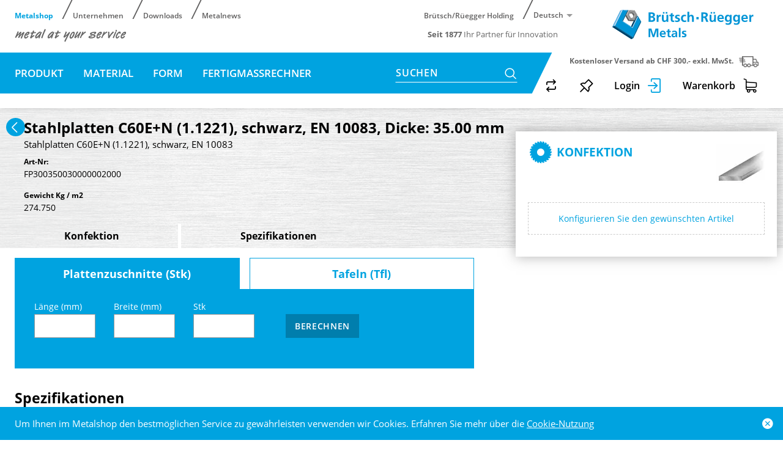

--- FILE ---
content_type: text/html; charset=utf-8
request_url: https://www.brr.ch/de/item/stahlplatten-c60en-11221-schwarz-en-10083/FP300350030000002000
body_size: 96003
content:
<!DOCTYPE html>





    
        <html lang="de-CH" class="no-js">
    


    <head>
        <title>Stahlplatten C60E+N (1.1221), schwarz, EN 10083 - Brütsch/Rüegger Metals AG</title>

        
        
            
                
                    <meta name="robots" content="index, follow">
                
            
        

        
        
    
            <meta name="viewport" content="width=device-width, initial-scale=1, minimum-scale=1">
            <meta name="application-name" content="Brütsch/Rüegger Metals AG">
            <meta name="theme-color" content="#0095d6">
            <meta name="apple-mobile-web-app-capable" content="yes">
            
            
        
    
    
        <meta name="description" content="Stahlplatten C60E+N (1.1221), schwarz, EN 10083 - Dicke: 35.00 mm">
    


        
    
    
        <meta property="og:title" content="Stahlplatten C60E+N (1.1221), schwarz, EN 10083">
    
        <meta property="og:description" content="Stahlplatten C60E+N (1.1221), schwarz, EN 10083 - Dicke: 35.00 mm">
    
        <meta property="og:url" content="https://www.brr.ch/de/item/stahlplatten-c60en-11221-schwarz-en-10083/FP300350030000002000">
    
        <meta property="product:retailer_item_id" content="FP300350030000002000">
    
        <meta property="product:condition" content="new">
    
        <meta property="og:image" content="https://www.brr.ch/thumbor/lQGwxi6cp0YMopU9eZ9G0EyBjk4=/fit-in/1200x900/filters:fill(white,1):cachevalid(2018-11-09T15:45:52.348372):strip_icc():strip_exif()/Shop/Artikelbilder/ag-breitflach-hell.png">
    
        <meta property="product:availability" content="out of stock">
    
        <meta property="product:price:amount" content="4.4">
    
        <meta property="product:price:currency" content="CHF">
    

        
    <script type="application/ld+json">{"@context": "https://schema.org", "@type": "Product", "url": "https://www.brr.ch/de/item/stahlplatten-c60en-11221-schwarz-en-10083/FP300350030000002000", "name": "Stahlplatten C60E+N (1.1221), schwarz, EN 10083 - Dicke: 35.00 mm", "sku": "FP300350030000002000", "offers": {"@type": "Offer", "price": "4.4", "priceCurrency": "CHF", "url": "https://www.brr.ch/de/item/stahlplatten-c60en-11221-schwarz-en-10083/FP300350030000002000", "availability": "https://schema.org/OutOfStock"}, "image": "https://www.brr.ch/thumbor/lQGwxi6cp0YMopU9eZ9G0EyBjk4=/fit-in/1200x900/filters:fill(white,1):cachevalid(2018-11-09T15:45:52.348372):strip_icc():strip_exif()/Shop/Artikelbilder/ag-breitflach-hell.png"}</script>


        

        
        <meta name="csrf-token" content="evfkErplROhXcQlpGDp0sWfr79a5z3wEDXC4BllV3UEP3lGT9QHL0caCuFkjw13C">

        
        
    <link rel="apple-touch-icon-precomposed" sizes="57x57" href="/static/images/favicon/apple-touch-icon-57x57.png">
    <link rel="apple-touch-icon-precomposed" sizes="114x114" href="/static/images/favicon/apple-touch-icon-114x114.png">
    <link rel="apple-touch-icon-precomposed" sizes="72x72" href="/static/images/favicon/apple-touch-icon-72x72.png">
    <link rel="apple-touch-icon-precomposed" sizes="144x144" href="/static/images/favicon/apple-touch-icon-144x144.png">
    <link rel="apple-touch-icon-precomposed" sizes="60x60" href="/static/images/favicon/apple-touch-icon-60x60.png">
    <link rel="apple-touch-icon-precomposed" sizes="120x120" href="/static/images/favicon/apple-touch-icon-120x120.png">
    <link rel="apple-touch-icon-precomposed" sizes="76x76" href="/static/images/favicon/apple-touch-icon-76x76.png">
    <link rel="apple-touch-icon-precomposed" sizes="152x152" href="/static/images/favicon/apple-touch-icon-152x152.png">

    <link rel="shortcut icon" type="image/x-icon" href="/static/images/favicon/favicon.ico">
    <link rel="icon" type="image/png" href="/static/images/favicon/favicon-196x196.png" sizes="196x196">
    <link rel="icon" type="image/png" href="/static/images/favicon/favicon-96x96.png" sizes="96x96">
    <link rel="icon" type="image/png" href="/static/images/favicon/favicon-32x32.png" sizes="32x32">
    <link rel="icon" type="image/png" href="/static/images/favicon/favicon-16x16.png" sizes="16x16">
    <link rel="icon" type="image/png" href="/static/images/favicon/favicon-128.png" sizes="128x128">

    <meta name="msapplication-config" content="/static/ieconfig.xml">


        
        
            <link rel="preload" href="/static/fonts/open-sans-v18-latin_greek-300.woff2" as="font" type="font/woff2" crossorigin>
            <link rel="preload" href="/static/fonts/open-sans-v18-latin_greek-regular.woff2" as="font" type="font/woff2" crossorigin>
            <link rel="preload" href="/static/fonts/open-sans-v18-latin_greek-600.woff2" as="font" type="font/woff2" crossorigin>
            <link rel="preload" href="/static/fonts/open-sans-v18-latin_greek-700.woff2" as="font" type="font/woff2" crossorigin>
        

        
        

        
            <link rel="stylesheet" type="text/css" href="/static/css/icons.css?4.34.16d3fad02">
            <link rel="stylesheet" type="text/css" href="/static/css/app.css?4.34.16d3fad02">
        

        

        
        
            <script>
                
                
                
                var cssLoaded = true;
            </script>
            <script defer src="/static/js/app.js?4.34.16d3fad02"></script>
        

        
            
            
                <link rel="canonical" href="https://www.brr.ch/de/item/stahlplatten-c60en-11221-schwarz-en-10083/FP300350030000002000">
            
                <link rel="alternate" hreflang="en" href="https://www.brr.ch/en/item/steel-sheets-c60en-11221-black-en-10083/FP300350030000002000">
            
                <link rel="alternate" hreflang="fr" href="https://www.brr.ch/fr/item/plaques-en-acier-c60en-11221-noir-en-10083/FP300350030000002000">
            
        

        
        
            
                
                    <script>
                        window.dataLayer = window.dataLayer || [];
                        function gtag(){dataLayer.push(arguments);}
                        gtag('js', new Date());
                    </script>
                
                
                    
                        
                            <script async src="https://www.googletagmanager.com/gtag/js?id=UA-40086013-1"></script>
                        
                        <script>
                            
                            gtag('config', 'UA-40086013-1', {
                                cookie_flags: 'secure;samesite=none',
                                
                            });
                            
                            
                        </script>
                    
                
                
                    
                        <script>
                            (function(w,d,s,l,i){w[l]=w[l]||[];w[l].push({'gtm.start':
                            new Date().getTime(),event:'gtm.js'});var f=d.getElementsByTagName(s)[0],
                            j=d.createElement(s),dl=l!='dataLayer'?'&l='+l:'';j.async=true;j.src=
                            'https://www.googletagmanager.com/gtm.js?id='+i+dl;f.parentNode.insertBefore(j,f);
                            })(window,document,'script','dataLayer','GTM-W7K4RXH');
                        </script>
                    
                
                
                
            
        
        
    </head>

    
    <body class="">
    
    
        
            
                <noscript><iframe src="https://www.googletagmanager.com/ns.html?id=GTM-W7K4RXH" height="0" width="0" style="display:none;visibility:hidden"></iframe></noscript>
            
        
    

    
        <div data-flashmessages class="flashmessages">
            <div class="insert-hijack-notification"></div>
            



            
                
            
            
            
                
            
            
                <div class="flashmessage info">
                    <div class="container">
                        Um Ihnen im Metalshop den bestmöglichen Service zu gewährleisten verwenden wir Cookies.
                        
                            Erfahren Sie mehr über die <a href="/de/metals/impressum-und-datenschutz/">Cookie-Nutzung</a>
                        
                    </div>
                    <button class="close-button" type="button" data-cookie-close>
                        <i class="icon icon-close-fill" aria-hidden="true"></i>
                    </button>
                </div>
            
        </div>
    

    
        
            
<header class="shopheader-mobile"><section class="shopheader-mobile__cell shopheader-mobile__cell--left"><i class="shopheader-mobile__hamburger" data-open="offCanvasLeft"><span></span></i><form method="get" class="shopheader-mobile__search__form" action="/de/search/"><input
                        autocomplete="off"
                        class="shopheader-mobile__search__field input-group-field"
                        name="q"
                        placeholder="Produkt Suche / Artikel-Nr. / Hersteller"
                        required
                        type="text"
                        value=""
                    ><button type="submit" class="shopheader-mobile__search__submit icon icon-search"></button></form><form method="get" class="shopheader-mobile__search__form" action="/de/search/" data-mobile-search><input
                            autocomplete="off"
                            class="shopheader-mobile__search__field input-group-field"
                            name="q"
                            placeholder="Produkt Suche / Artikel-Nr. / Hersteller"
                            required
                            type="search"
                            value=""
                            data-mobile-search-input
                        ><button type="submit" class="shopheader-mobile__search__submit icon icon-search" aria-label="Suchen"></button></form><button type="button" class="shopheader-mobile__search__submit icon icon-search" data-mobile-search-toggle="" style="" aria-label="Suchen"></button></section><section class="shopheader-mobile__cell shopheader-mobile__cell--center"><div class="shopheader-mobile__logo"><a href="/de/" class="shopheader-mobile__logo-link"><img src="/static/images/logo-icon.svg" class="shopheader-mobile__logo-img"></a></div></section><section class="shopheader-mobile__cell shopheader-mobile__cell--right"><a href="/de/account/login/?next=%2Fde%2Fitem%2Fstahlplatten-c60en-11221-schwarz-en-10083%2FFP300350030000002000"><i class="icon icon-login medium primary"></i></a><a href="/de/cart/"><i class="icon icon-cart medium"></i><span class="badge hide"
                          data-bind-text="cart:positionCount" data-bind-class="cart:isEmpty,hide">
                        0
                    </span></a></section><div class="off-canvas-wrapper"><div class="off-canvas-wrapper-inner"><div class="hamburger off-canvas position-left" id="offCanvasLeft" data-off-canvas data-content-scroll="false"><ul class="vertical menu drilldown" data-drilldown data-hamburger data-auto-height="true" data-scroll-top="true"><li class="hamburger-item"><div class="hamburger-item__link"><a href="/" target="_self">Metalshop</a></div><a tabindex="0"></a><ul class="menu vertical nested hamburger-subnav"><li class="hamburger-item is-header js-drilldown-back"><div class="hamburger-item__link"><a tabindex="0">
                        Metalshop
                    </a></div></li><li class="hamburger-item hamburger-item--catalog"><div class="hamburger-item__link"><a href="/de/catalog/produkt-YwNPRnJlvr3">Produkt</a></div><a tabindex="0"></a><ul class="menu vertical nested hamburger-subnav"><li class="hamburger-item is-header js-drilldown-back"><div class="hamburger-item__link"><a tabindex="0">
                        Produkt
                    </a></div></li><li class="hamburger-item hamburger-item--catalog"><div class="hamburger-item__link"><a href="/de/catalog/nahtlose-prazisionsstahlrohre-7zLLmjmeEXj">Nahtlose Präzisionsstahlrohre</a></div></li><li class="hamburger-item hamburger-item--catalog"><div class="hamburger-item__link"><a href="/de/catalog/nahtlose-starkwandrohre-OXMMo6qyndJ">Nahtlose Starkwandrohre</a></div></li><li class="hamburger-item hamburger-item--catalog"><div class="hamburger-item__link"><a href="/de/catalog/werkzeugstahl-MjPP35WW0am">Werkzeugstahl</a></div></li><li class="hamburger-item hamburger-item--catalog"><div class="hamburger-item__link"><a href="/de/catalog/edelstahl-qYkOmKwNOA8">Edelstahl</a></div></li><li class="hamburger-item hamburger-item--catalog"><div class="hamburger-item__link"><a href="/de/catalog/stahl-und-formrohre-hohlprofile-KKGP9no5NAK">Stahl- und Formrohre / Hohlprofile</a></div></li><li class="hamburger-item hamburger-item--catalog"><div class="hamburger-item__link"><a href="/de/catalog/blankstahl-gbE4E7Ody1d">Blankstahl</a></div></li><li class="hamburger-item hamburger-item--catalog"><div class="hamburger-item__link"><a href="/de/catalog/stab-und-edelbaustahl-strangguss-zOPeJeB18An">Stab- und Edelbaustahl, Strangguss</a></div></li><li class="hamburger-item hamburger-item--catalog"><div class="hamburger-item__link"><a href="/de/catalog/zylinderrohre-kolbenstangen-aERY11M14gO">Zylinderrohre / Kolbenstangen</a></div></li><li class="hamburger-item hamburger-item--catalog"><div class="hamburger-item__link"><a href="/de/catalog/aluminium-buntmetalle-EB37zY01qbm">Aluminium / Buntmetalle</a></div></li><li class="hamburger-item hamburger-item--catalog"><div class="hamburger-item__link"><a href="/de/catalog/bronze-mMvGY0045g6b">Bronze</a></div></li><li class="hamburger-item hamburger-item--catalog"><div class="hamburger-item__link"><a href="/de/catalog/hardox-EBbMba3B4PX">Hardox</a></div></li><li class="hamburger-item hamburger-item--catalog"><div class="hamburger-item__link"><a href="/de/catalog/bimetal-rohre-jAEGYJmd90K">Bimetal Rohre</a></div></li><li class="hamburger-item hamburger-item--catalog"><div class="hamburger-item__link"><a href="/de/catalog/fertigfabrikate-qjyJdArllbw8">Fertigfabrikate</a></div></li><li class="hamburger-item hamburger-item--catalog"><div class="hamburger-item__link"><a href="/de/catalog/plattenzuschnitte-BGGpakegw4MV">Plattenzuschnitte</a></div></li><li class="hamburger-item hamburger-item--catalog"><div class="hamburger-item__link"><a href="/de/catalog/restposten-11rBgGwroyY">Restposten</a></div></li></ul></li><li class="hamburger-item hamburger-item--catalog"><div class="hamburger-item__link"><a href="/de/catalog/material-8E5NR0mPVMJ">Material</a></div><a tabindex="0"></a><ul class="menu vertical nested hamburger-subnav"><li class="hamburger-item is-header js-drilldown-back"><div class="hamburger-item__link"><a tabindex="0">
                        Material
                    </a></div></li><li class="hamburger-item hamburger-item--catalog"><div class="hamburger-item__link"><a href="/de/catalog/aluminium-nBlleAKlBAK">Aluminium</a></div></li><li class="hamburger-item hamburger-item--catalog"><div class="hamburger-item__link"><a href="/de/catalog/bimetal-mjbmBg9BOvb">Bimetal</a></div></li><li class="hamburger-item hamburger-item--catalog"><div class="hamburger-item__link"><a href="/de/catalog/bronze-WBA9kjod4Wd">Bronze</a></div></li><li class="hamburger-item hamburger-item--catalog"><div class="hamburger-item__link"><a href="/de/catalog/c-stahl-KK77wwm0YZp">C-Stahl</a></div></li><li class="hamburger-item hamburger-item--catalog"><div class="hamburger-item__link"><a href="/de/catalog/edelstahl-OXMMwEY64YJ">Edelstahl</a></div></li><li class="hamburger-item hamburger-item--catalog"><div class="hamburger-item__link"><a href="/de/catalog/messing-nB5A6gGwaqM">Messing</a></div></li><li class="hamburger-item hamburger-item--catalog"><div class="hamburger-item__link"><a href="/de/catalog/strangguss-k7p7zWGNgwvA">Strangguss</a></div></li></ul></li><li class="hamburger-item hamburger-item--catalog"><div class="hamburger-item__link"><a href="/de/catalog/form-kglw0aZBz3d">Form</a></div><a tabindex="0"></a><ul class="menu vertical nested hamburger-subnav"><li class="hamburger-item is-header js-drilldown-back"><div class="hamburger-item__link"><a tabindex="0">
                        Form
                    </a></div></li><li class="hamburger-item hamburger-item--catalog"><div class="hamburger-item__link"><a href="/de/catalog/rundrohr-Lo667vkWBVg">Rundrohr</a></div></li><li class="hamburger-item hamburger-item--catalog"><div class="hamburger-item__link"><a href="/de/catalog/rund-KK77w4GBevJ">Rund</a></div></li><li class="hamburger-item hamburger-item--catalog"><div class="hamburger-item__link"><a href="/de/catalog/vierkantrohr-OXMMwW46AGG">Vierkantrohr</a></div></li><li class="hamburger-item hamburger-item--catalog"><div class="hamburger-item__link"><a href="/de/catalog/vierkant-MjPPLOwgplm">Vierkant</a></div></li><li class="hamburger-item hamburger-item--catalog"><div class="hamburger-item__link"><a href="/de/catalog/flach-EBnn1e9XzOX">Flach</a></div></li><li class="hamburger-item hamburger-item--catalog"><div class="hamburger-item__link"><a href="/de/catalog/sechskantrohr-dWPP1l30kd8">Sechskantrohr</a></div></li><li class="hamburger-item hamburger-item--catalog"><div class="hamburger-item__link"><a href="/de/catalog/sechskant-nBllerdrjaE">Sechskant</a></div></li><li class="hamburger-item hamburger-item--catalog"><div class="hamburger-item__link"><a href="/de/catalog/winkel-8E558bqkOmk">Winkel</a></div></li><li class="hamburger-item hamburger-item--catalog"><div class="hamburger-item__link"><a href="/de/catalog/u-profil-qYBBoZaOmy8">U-Profil</a></div></li><li class="hamburger-item hamburger-item--catalog"><div class="hamburger-item__link"><a href="/de/catalog/t-profil-dWPP1K5a6W9">T-Profil</a></div></li><li class="hamburger-item hamburger-item--catalog"><div class="hamburger-item__link"><a href="/de/catalog/flanschbuchse-pveNoYRG9Bnn">Flanschbüchse</a></div></li><li class="hamburger-item hamburger-item--catalog"><div class="hamburger-item__link"><a href="/de/catalog/zylinderbuchse-71Ee0L1REp0l">Zylinderbüchse</a></div></li><li class="hamburger-item hamburger-item--catalog"><div class="hamburger-item__link"><a href="/de/catalog/platten-dqq7qaa636Va">Platten</a></div></li></ul></li><li class="hamburger-item hamburger-item--catalog"><div class="hamburger-item__link"><a href="/de/catalog/fertigmassrechner-vjobN1Y0OgN">Fertigmassrechner</a></div></li></ul></li><li class="hamburger-item"><div class="hamburger-item__link"><a href="/de/metals/" target="_self">Unternehmen</a></div><a tabindex="0"></a><ul class="menu vertical nested hamburger-subnav"><li class="hamburger-item is-header js-drilldown-back"><div class="hamburger-item__link"><a tabindex="0">
                        Unternehmen
                    </a></div></li><li class="hamburger-item"><div class="hamburger-item__link"><a href="/de/metals/metal-at-your-service/" target="_self">metal at your service</a></div><a tabindex="0"></a><ul class="menu vertical nested hamburger-subnav"><li class="hamburger-item is-header js-drilldown-back"><div class="hamburger-item__link"><a tabindex="0">
                        metal at your service
                    </a></div></li><li class="hamburger-item"><div class="hamburger-item__link"><a href="/de/metals/metal-at-your-service/company-profile/" target="_self">Company Profile</a></div></li><li class="hamburger-item"><div class="hamburger-item__link"><a href="/de/metals/metal-at-your-service/konfektionierung/" target="_self">Konfektionierung</a></div></li><li class="hamburger-item"><div class="hamburger-item__link"><a href="/de/logistik/" target="_self">Logistik</a></div></li><li class="hamburger-item"><div class="hamburger-item__link"><a href="/de/metals/metal-at-your-service/unternehmenspolitik/" target="_self">Unternehmenspolitik</a></div></li><li class="hamburger-item"><div class="hamburger-item__link"><a href="/de/metals/metal-at-your-service/verband-1/" target="_self">Verbände</a></div></li></ul></li><li class="hamburger-item"><div class="hamburger-item__link"><a href="/de/metals/produkte/" target="_self">Vollsortiment</a></div><a tabindex="0"></a><ul class="menu vertical nested hamburger-subnav"><li class="hamburger-item is-header js-drilldown-back"><div class="hamburger-item__link"><a tabindex="0">
                        Vollsortiment
                    </a></div></li><li class="hamburger-item"><div class="hamburger-item__link"><a href="/de/metals/produkte/nahtlose-praezisions-und-hydraulikleitungsrohre/" target="_self">Nahtlose Präzisions- und Hydraulikleitungsrohre</a></div></li><li class="hamburger-item"><div class="hamburger-item__link"><a href="/de/metals/produkte/nahtlose-starkwand-und-drehteilrohre/" target="_self">Nahtlose Starkwand- und Drehteilrohre</a></div></li><li class="hamburger-item"><div class="hamburger-item__link"><a href="/de/metals/produkte/zylinderrohre-und-kolbenstangen/" target="_self">Zylinderrohre, Kolbenstangen und Kolbenrohre</a></div></li><li class="hamburger-item"><div class="hamburger-item__link"><a href="/de/metals/produkte/stabstahl/" target="_self">Stabstahl</a></div></li><li class="hamburger-item"><div class="hamburger-item__link"><a href="/de/metals/produkte/blankstahl/" target="_self">Blankstahl</a></div></li><li class="hamburger-item"><div class="hamburger-item__link"><a href="/de/metals/produkte/Strangguss/" target="_self">Strangguss</a></div></li><li class="hamburger-item"><div class="hamburger-item__link"><a href="/de/metals/produkte/Edelbaustahl/" target="_self">Edelbaustahl</a></div></li><li class="hamburger-item"><div class="hamburger-item__link"><a href="/de/metals/produkte/werkzeugstahl/" target="_self">Werkzeugstahl</a></div></li><li class="hamburger-item"><div class="hamburger-item__link"><a href="/de/metals/produkte/edelstahl/" target="_self">Edelstahl</a></div></li><li class="hamburger-item"><div class="hamburger-item__link"><a href="/de/metals/produkte/aluminium-messing/" target="_self">Aluminium / Messing</a></div></li><li class="hamburger-item"><div class="hamburger-item__link"><a href="/de/metals/produkte/geschweisste-stahlrohre/" target="_self">Geschweisste Stahlrohre</a></div></li><li class="hamburger-item"><div class="hamburger-item__link"><a href="/de/metals/produkte/formrohre-und-hohlprofile/" target="_self">Formrohre und Hohlprofile</a></div></li><li class="hamburger-item"><div class="hamburger-item__link"><a href="/de/metals/produkte/hardox-rohre/" target="_self">Hardox Rohre</a></div></li><li class="hamburger-item"><div class="hamburger-item__link"><a href="/de/metals/produkte/dom-rohre/" target="_self">DOM-Rohre</a></div></li><li class="hamburger-item"><div class="hamburger-item__link"><a href="/de/metals/produkte/wellen-gehaertet-geschliffen/" target="_self">Wellen gehärtet / geschliffen</a></div></li><li class="hamburger-item"><div class="hamburger-item__link"><a href="/de/metals/produkte/components/" target="_self">Components</a></div></li><li class="hamburger-item"><div class="hamburger-item__link"><a href="/de/metals/produkte/spezialformstahlrohre/" target="_self">Spezialformstahlrohre</a></div></li><li class="hamburger-item"><div class="hamburger-item__link"><a href="/de/metals/produkte/laserbearbeitung/" target="_self">3D-Laserbearbeitung</a></div></li><li class="hamburger-item"><div class="hamburger-item__link"><a href="/de/metals/produkte/brennteile/" target="_self">Brennteile</a></div></li><li class="hamburger-item"><div class="hamburger-item__link"><a href="/de/metals/produkte/bimetal-rohre-1/" target="_self">Bimetall Rohre</a></div></li><li class="hamburger-item"><div class="hamburger-item__link"><a href="/de/metals/produkte/Gewindestangen/" target="_self">Gewindestangen</a></div></li><li class="hamburger-item"><div class="hamburger-item__link"><a href="/de/metals/produkte/Gewindestangen-1-1/" target="_self">Métafram-Sinterlager</a></div></li></ul></li><li class="hamburger-item"><div class="hamburger-item__link"><a href="/de/metals/csr/" target="_self">Leitbild / CSR</a></div></li><li class="hamburger-item"><div class="hamburger-item__link"><a href="/de/metals/karriere/" target="_self">Karriere</a></div><a tabindex="0"></a><ul class="menu vertical nested hamburger-subnav"><li class="hamburger-item is-header js-drilldown-back"><div class="hamburger-item__link"><a tabindex="0">
                        Karriere
                    </a></div></li><li class="hamburger-item"><div class="hamburger-item__link"><a href="/de/metals/karriere/MA-Benefits/" target="_self">MA-Benefits</a></div></li></ul></li><li class="hamburger-item"><div class="hamburger-item__link"><a href="/de/metals/kontakt/" target="_self">Kontakt</a></div><a tabindex="0"></a><ul class="menu vertical nested hamburger-subnav"><li class="hamburger-item is-header js-drilldown-back"><div class="hamburger-item__link"><a tabindex="0">
                        Kontakt
                    </a></div></li><li class="hamburger-item"><div class="hamburger-item__link"><a href="/de/metals/kontakt/" target="_self">Kontaktformular</a></div></li><li class="hamburger-item"><div class="hamburger-item__link"><a href="/de/metals/kontakt/team/" target="_self">Team</a></div></li><li class="hamburger-item"><div class="hamburger-item__link"><a href="/de/metals/kontakt/standort/" target="_self">Standort</a></div></li></ul></li></ul></li><li class="hamburger-item"><div class="hamburger-item__link"><a href="/de/downloads/" target="_self">Downloads</a></div><a tabindex="0"></a><ul class="menu vertical nested hamburger-subnav"><li class="hamburger-item is-header js-drilldown-back"><div class="hamburger-item__link"><a tabindex="0">
                        Downloads
                    </a></div></li><li class="hamburger-item"><div class="hamburger-item__link"><a href="/de/downloads/update/" target="_self">Update</a></div></li><li class="hamburger-item"><div class="hamburger-item__link"><a href="/de/downloads/broschueren/" target="_self">Broschüren</a></div></li><li class="hamburger-item"><div class="hamburger-item__link"><a href="/de/downloads/zertifikate/" target="_self">Zertifikate</a></div></li><li class="hamburger-item"><div class="hamburger-item__link"><a href="/de/downloads/datenblaetter/" target="_self">Datenblätter</a></div></li><li class="hamburger-item"><div class="hamburger-item__link"><a href="/de/downloads/product-compliance/" target="_self">Product  Compliance</a></div></li><li class="hamburger-item"><div class="hamburger-item__link"><a href="/de/downloads/formulare/" target="_self">Formulare</a></div></li></ul></li><li class="hamburger-item"><div class="hamburger-item__link"><a href="/de/metalnews/" target="_self">Metalnews</a></div></li><div class="hamburger-footer"><ul class="menu hamburger-nav"><li class="hamburger-item hamburger-item--language"><a href="/de/item/stahlplatten-c60en-11221-schwarz-en-10083/FP300350030000002000"
                                                                           class="button clear font-bold">
                                                                            de
                                                                        </a></li><li class="hamburger-item hamburger-item--language"><a href="/en/item/steel-sheets-c60en-11221-black-en-10083/FP300350030000002000"
                                                                           class="button clear">
                                                                            en
                                                                        </a></li><li class="hamburger-item hamburger-item--language"><a href="/fr/item/plaques-en-acier-c60en-11221-noir-en-10083/FP300350030000002000"
                                                                           class="button clear">
                                                                            fr
                                                                        </a></li></ul></div></ul></div></div></div></header><header class="shopheader sticky"><section class="shopheader__top cell"><div class="container"><div class="grid-x"><div class="shopheader__meta-nav cell auto"><div class="shopheader__meta-nav shopheader__meta-nav--left"><div class="grid-x"><div class="cell"><ul class="shopheader__navigation shopheader__navigation--divided menu"><li><a
                                                               href="/"
                                                               class="
                                                                
                                                                    active
                                                                
                                                                
                                                               "
                                                               target="_self"
                                                            >
                                                                
                                                                    Metalshop
                                                                
                                                            </a></li><li><a
                                                               href="/de/metals/"
                                                               class="
                                                                
                                                                
                                                               "
                                                               target="_self"
                                                            >
                                                                
                                                                    Unternehmen
                                                                
                                                            </a></li><li><a
                                                               href="/de/downloads/"
                                                               class="
                                                                
                                                                
                                                               "
                                                               target="_self"
                                                            >
                                                                
                                                                    Downloads
                                                                
                                                            </a></li><li><a
                                                               href="/de/metalnews/"
                                                               class="
                                                                
                                                                
                                                               "
                                                               target="_self"
                                                            >
                                                                
                                                                    Metalnews
                                                                
                                                            </a></li></ul></div></div></div><div class="shopheader__meta-nav shopheader__meta-nav--right"><ul class="shopheader__navigation shopheader__navigation--divided menu"><li><a href="http://www.b-r.ch/holding"
                                               target="_blank"
                                               style="white-space: nowrap"
                                               class="nw">
                                                Brütsch/Rüegger Holding
                                            </a></li></ul><div class="shopheader__language" data-toggle="language-menu">
                                            Deutsch
                                        </div><div class="shopheader-menu shopheader-menu--languages dropdown-pane widget"
                                             id="language-menu"
                                             data-dropdown
                                             data-hover="true"
                                             data-hover-pane="true"
                                             data-position="bottom"
                                             data-alignment="right"><div class="widget__content padding-2"><a href="/de/item/stahlplatten-c60en-11221-schwarz-en-10083/FP300350030000002000"
                                                       class="shopheader__subnav__link text-left font-bold">
                                                        Deutsch
                                                    </a><a href="/en/item/steel-sheets-c60en-11221-black-en-10083/FP300350030000002000"
                                                       class="shopheader__subnav__link text-left">
                                                        English
                                                    </a><a href="/fr/item/plaques-en-acier-c60en-11221-noir-en-10083/FP300350030000002000"
                                                       class="shopheader__subnav__link text-left">
                                                        Français
                                                    </a></div></div></div></div><section class="shopheader__right cell"><div class="shopheader__logo"><a href="/de/" class="shopheader__logo-link show-for-desktop"><img src="/static/images/logo.svg" class="shopheader__logo-img"></a><a href="/de/"
                                           class="shopheader__logo-link show-for-tablet hide-for-desktop"><img src="/static/images/logo-icon.svg" class="shopheader__logo-img"></a></div></section></div></div></section><div class="shopheader__company container"><div class="shopheader__company shopheader__company--left"><div class="shopheader__slogan"><div class="shopheader__slogan shopheader__slogan--left"><img src="/static/images/metal-at-your-service.svg" class="shopheader__slogan-img"></div><div class="shopheader__slogan shopheader__slogan--right"><span><b>Seit 1877</b> Ihr Partner für Innovation</span></div></div></div><div class="shopheader__company shopheader__company--right"></div></div><nav class="shopheader__bottom shopheader__background-50"><div class="container shopheader__background-80"><div class="grid-x"><div
                                id="subnav-5b35c590fdcbba08e521bb53"
                                class="shopheader__subnav shopheader__subnav--nested dropdown-pane catalog-menu"
                                data-dropdown
                                data-hover="true"
                                data-hover-pane="true"
                                data-close-on-click="true"
                                data-active="false"
                            ><div class="container grid-container"><div Xclass="grid-x grid-margin-x tablet-up-3 desktop-up-4 screen-up-4"><div class="catalog"><a class="catalog-item catalog-item__menu category category--product"
                                                       href="/de/catalog/nahtlose-prazisionsstahlrohre-7zLLmjmeEXj"><div
                                                            class="catalog-item__image category__image category__image--product"
                                                            style="background-image: url('/thumbor/8uVlkBYgx4lBQg-Aggh7Zudxhiw=/trim/fit-in/480x480/filters:cachevalid(2018-07-30T08:13:10.897267):strip_icc():strip_exif()/Shop/Katalog/pg_01_pra%CC%88zisionsstahlrohre.png')"></div><div class="catalog-item__title">
                                                            Nahtlose Präzisionsstahlrohre
                                                        </div></a><a class="catalog-item catalog-item__menu category category--product"
                                                       href="/de/catalog/nahtlose-starkwandrohre-OXMMo6qyndJ"><div
                                                            class="catalog-item__image category__image category__image--product"
                                                            style="background-image: url('/thumbor/sNWszRu22ssmr6COLlyuaupC0Bk=/trim/fit-in/480x480/filters:cachevalid(2018-07-30T08:13:21.058267):strip_icc():strip_exif()/Shop/Katalog/pg_02_starkwandrohre.png')"></div><div class="catalog-item__title">
                                                            Nahtlose Starkwandrohre
                                                        </div></a><a class="catalog-item catalog-item__menu category category--product"
                                                       href="/de/catalog/werkzeugstahl-MjPP35WW0am"><div
                                                            class="catalog-item__image category__image category__image--product"
                                                            style="background-image: url('/thumbor/PoDNIj1-qWcX96qS8Ux5frzBsHI=/trim/fit-in/480x480/filters:cachevalid(2020-07-01T11:58:25.652998):strip_icc():strip_exif()/Shop/Katalog/pg_06_werkzeugstahl.png')"></div><div class="catalog-item__title">
                                                            Werkzeugstahl
                                                        </div></a><a class="catalog-item catalog-item__menu category category--product"
                                                       href="/de/catalog/edelstahl-qYkOmKwNOA8"><div
                                                            class="catalog-item__image category__image category__image--product"
                                                            style="background-image: url('/thumbor/341jHepfAU9mTQzQ_egy2yYiIy0=/trim/fit-in/480x480/filters:cachevalid(2018-07-30T08:13:48.811267):strip_icc():strip_exif()/Shop/Katalog/pg_07_edelstahl.png')"></div><div class="catalog-item__title">
                                                            Edelstahl
                                                        </div></a><a class="catalog-item catalog-item__menu category category--product"
                                                       href="/de/catalog/stahl-und-formrohre-hohlprofile-KKGP9no5NAK"><div
                                                            class="catalog-item__image category__image category__image--product"
                                                            style="background-image: url('/thumbor/7P0zArwl_u6xSCunCNPu_U_KwAA=/trim/fit-in/480x480/filters:cachevalid(2021-03-09T10:58:38.874305):strip_icc():strip_exif()/Shop/Katalog/PG_10_geschw-Stahl--und-Formrohre.png')"></div><div class="catalog-item__title">
                                                            Stahl- und Formrohre / Hohlprofile
                                                        </div></a><a class="catalog-item catalog-item__menu category category--product"
                                                       href="/de/catalog/blankstahl-gbE4E7Ody1d"><div
                                                            class="catalog-item__image category__image category__image--product"
                                                            style="background-image: url('/thumbor/ac5IORB53c2zfKEjcoxyZ421btk=/trim/fit-in/480x480/filters:cachevalid(2018-07-30T08:13:33.771267):strip_icc():strip_exif()/Shop/Katalog/pg_04_blankstahl.png')"></div><div class="catalog-item__title">
                                                            Blankstahl
                                                        </div></a><a class="catalog-item catalog-item__menu category category--product"
                                                       href="/de/catalog/stab-und-edelbaustahl-strangguss-zOPeJeB18An"><div
                                                            class="catalog-item__image category__image category__image--product"
                                                            style="background-image: url('/thumbor/kfeRyxybUoWmc6tqQYZPrFfWSkk=/trim/fit-in/480x480/filters:cachevalid(2018-07-30T08:13:39.598267):strip_icc():strip_exif()/Shop/Katalog/pg_05_edelbaustahl.png')"></div><div class="catalog-item__title">
                                                            Stab- und Edelbaustahl, Strangguss
                                                        </div></a><a class="catalog-item catalog-item__menu category category--product"
                                                       href="/de/catalog/zylinderrohre-kolbenstangen-aERY11M14gO"><div
                                                            class="catalog-item__image category__image category__image--product"
                                                            style="background-image: url('/thumbor/k5jsgnU0yMVtCz9J6TRecuu7e-I=/trim/fit-in/480x480/filters:cachevalid(2018-07-30T08:14:00.008266):strip_icc():strip_exif()/Shop/Katalog/pg_09_zylinderrohre-kolbenstangen.png')"></div><div class="catalog-item__title">
                                                            Zylinderrohre / Kolbenstangen
                                                        </div></a><a class="catalog-item catalog-item__menu category category--product"
                                                       href="/de/catalog/aluminium-buntmetalle-EB37zY01qbm"><div
                                                            class="catalog-item__image category__image category__image--product"
                                                            style="background-image: url('/thumbor/0ggahQx5nv0tLQv7WOl-HVNG1Jk=/trim/fit-in/480x480/filters:cachevalid(2018-07-30T08:13:53.150266):strip_icc():strip_exif()/Shop/Katalog/pg_08_aluminium-messing.png')"></div><div class="catalog-item__title">
                                                            Aluminium / Buntmetalle
                                                        </div></a><a class="catalog-item catalog-item__menu category category--product"
                                                       href="/de/catalog/bronze-mMvGY0045g6b"><div
                                                            class="catalog-item__image category__image category__image--product"
                                                            style="background-image: url('/thumbor/xn4n_FCB70COuV4Chm5rDqW4EiI=/trim/fit-in/480x480/filters:cachevalid(2025-01-16T06:13:14.728418):strip_icc():strip_exif()/Shop/Katalog/pg_08_bronzen.png')"></div><div class="catalog-item__title">
                                                            Bronze
                                                        </div></a><a class="catalog-item catalog-item__menu category category--product"
                                                       href="/de/catalog/hardox-EBbMba3B4PX"><div
                                                            class="catalog-item__image category__image category__image--product"
                                                            style="background-image: url('/thumbor/B50O7n9R9CSdpIVPfZKCuf8iMnY=/trim/fit-in/480x480/filters:cachevalid(2018-11-23T11:03:17.282036):strip_icc():strip_exif()/Shop/Katalog/pg-13-hardox.png')"></div><div class="catalog-item__title">
                                                            Hardox
                                                        </div></a><a class="catalog-item catalog-item__menu category category--product"
                                                       href="/de/catalog/bimetal-rohre-jAEGYJmd90K"><div
                                                            class="catalog-item__image category__image category__image--product"
                                                            style="background-image: url('/thumbor/nmhxSbn5VWm8jCQfcutRjH9eo6g=/trim/fit-in/480x480/filters:cachevalid(2020-07-02T07:54:04.545534):strip_icc():strip_exif()/Shop/Katalog/k_09_Bimetalrohre.png')"></div><div class="catalog-item__title">
                                                            Bimetal Rohre
                                                        </div></a><a class="catalog-item catalog-item__menu category category--product"
                                                       href="/de/catalog/fertigfabrikate-qjyJdArllbw8"><div
                                                            class="catalog-item__image category__image category__image--product"
                                                            style="background-image: url('/thumbor/_eJVkL1f4eaOsJcaxvDyDB3_N8c=/trim/fit-in/480x480/filters:cachevalid(2022-04-20T15:36:29.398890):strip_icc():strip_exif()/Shop/Katalog/pg-15-Sinterlager.jpg')"></div><div class="catalog-item__title">
                                                            Fertigfabrikate
                                                        </div></a><a class="catalog-item catalog-item__menu category category--product"
                                                       href="/de/catalog/plattenzuschnitte-BGGpakegw4MV"><div
                                                            class="catalog-item__image category__image category__image--product"
                                                            style="background-image: url('/thumbor/0gmK4TCmL53uNJep43Rj0xwdpVg=/trim/fit-in/480x480/filters:cachevalid(2022-09-14T11:33:47.026295):strip_icc():strip_exif()/Shop/Katalog/PG_09_Platten.png')"></div><div class="catalog-item__title">
                                                            Plattenzuschnitte
                                                        </div></a><a class="catalog-item catalog-item__menu category category--product"
                                                       href="/de/catalog/restposten-11rBgGwroyY"><div
                                                            class="catalog-item__image category__image category__image--product"
                                                            style="background-image: url('/thumbor/OVkLpp-Wo7OC503_fMmUDCgeO1c=/trim/fit-in/480x480/filters:cachevalid(2021-03-09T13:32:25.671117):strip_icc():strip_exif()/Shop/Katalog/k_99_Sale.jpg')"></div><div class="catalog-item__title">
                                                            Restposten
                                                        </div></a></div></div></div></div><div
                                id="subnav-5b35c5dafdcbba08e521bb55"
                                class="shopheader__subnav shopheader__subnav--nested dropdown-pane catalog-menu"
                                data-dropdown
                                data-hover="true"
                                data-hover-pane="true"
                                data-close-on-click="true"
                                data-active="false"
                            ><div class="container grid-container"><div Xclass="grid-x grid-margin-x tablet-up-3 desktop-up-4 screen-up-4"><div class="catalog"><a class="catalog-item catalog-item__menu category category--material"
                                                       href="/de/catalog/aluminium-nBlleAKlBAK"><div
                                                            class="catalog-item__image category__image category__image--material"
                                                            style="background-image: url('/thumbor/VZrYyOHAn-XNf429CchuYwlIdO8=/trim/fit-in/480x480/filters:cachevalid(2018-10-02T07:43:29.556033):strip_icc():strip_exif()/Shop/Symbole/wst_aluminium.jpg')"></div><div class="catalog-item__title">
                                                            Aluminium
                                                        </div></a><a class="catalog-item catalog-item__menu category category--material"
                                                       href="/de/catalog/bimetal-mjbmBg9BOvb"><div
                                                            class="catalog-item__image category__image category__image--material"
                                                            style="background-image: url('/thumbor/4EbnFmftQVl1lNEHoQgdw-pQX80=/trim/fit-in/480x480/filters:cachevalid(2020-06-25T11:37:16.298523):strip_icc():strip_exif()/Shop/Symbole/wst-bimetal.jpg')"></div><div class="catalog-item__title">
                                                            Bimetal
                                                        </div></a><a class="catalog-item catalog-item__menu category category--material"
                                                       href="/de/catalog/bronze-WBA9kjod4Wd"><div
                                                            class="catalog-item__image category__image category__image--material"
                                                            style="background-image: url('/thumbor/EWF28Pl3Us1-cFQv-7IZzzghT08=/trim/fit-in/480x480/filters:cachevalid(2019-07-29T09:03:50.717207):strip_icc():strip_exif()/Shop/Symbole/wst-bronze.jpg')"></div><div class="catalog-item__title">
                                                            Bronze
                                                        </div></a><a class="catalog-item catalog-item__menu category category--material"
                                                       href="/de/catalog/c-stahl-KK77wwm0YZp"><div
                                                            class="catalog-item__image category__image category__image--material"
                                                            style="background-image: url('/thumbor/oxrP8U9mXhRTgvw0C64MXgPzKTM=/trim/fit-in/480x480/filters:cachevalid(2018-10-02T07:43:29.326033):strip_icc():strip_exif()/Shop/Symbole/wst_C-stahl.jpg')"></div><div class="catalog-item__title">
                                                            C-Stahl
                                                        </div></a><a class="catalog-item catalog-item__menu category category--material"
                                                       href="/de/catalog/edelstahl-OXMMwEY64YJ"><div
                                                            class="catalog-item__image category__image category__image--material"
                                                            style="background-image: url('/thumbor/Ax9osJHAOOQL8-hTuISUQp1xc_w=/trim/fit-in/480x480/filters:cachevalid(2018-11-15T14:52:58.821859):strip_icc():strip_exif()/Shop/Symbole/wst-edelstahl.png')"></div><div class="catalog-item__title">
                                                            Edelstahl
                                                        </div></a><a class="catalog-item catalog-item__menu category category--material"
                                                       href="/de/catalog/messing-nB5A6gGwaqM"><div
                                                            class="catalog-item__image category__image category__image--material"
                                                            style="background-image: url('/thumbor/4WyLvWJhAK4pqbipM6ZqXtAZQaQ=/trim/fit-in/480x480/filters:cachevalid(2018-11-15T14:52:58.860859):strip_icc():strip_exif()/Shop/Symbole/wst-messing.png')"></div><div class="catalog-item__title">
                                                            Messing
                                                        </div></a><a class="catalog-item catalog-item__menu category category--material"
                                                       href="/de/catalog/strangguss-k7p7zWGNgwvA"><div
                                                            class="catalog-item__image category__image category__image--material"
                                                            style="background-image: url('/thumbor/XnVILw6YleyKqv0Kexrcb1JN3EA=/trim/fit-in/480x480/filters:cachevalid(2021-05-26T13:07:33.438324):strip_icc():strip_exif()/Shop/Symbole/wst-cast.jpg')"></div><div class="catalog-item__title">
                                                            Strangguss
                                                        </div></a></div></div></div></div><div
                                id="subnav-5b35c818fdcbba08e521bb67"
                                class="shopheader__subnav shopheader__subnav--nested dropdown-pane catalog-menu"
                                data-dropdown
                                data-hover="true"
                                data-hover-pane="true"
                                data-close-on-click="true"
                                data-active="false"
                            ><div class="container grid-container"><div Xclass="grid-x grid-margin-x tablet-up-3 desktop-up-4 screen-up-4"><div class="catalog"><a class="catalog-item catalog-item__menu category category--shape"
                                                       href="/de/catalog/rundrohr-Lo667vkWBVg"><div
                                                            class="catalog-item__image category__image category__image--shape"
                                                            style="background-image: url('/thumbor/pgjq3sQ7Y2uVl8_zUbZrILVIpT0=/trim/fit-in/480x480/filters:cachevalid(2018-11-15T11:28:03.808110):strip_icc():strip_exif()/Shop/Symbole/Form-Rundrohr.png')"></div><div class="catalog-item__title">
                                                            Rundrohr
                                                        </div></a><a class="catalog-item catalog-item__menu category category--shape"
                                                       href="/de/catalog/rund-KK77w4GBevJ"><div
                                                            class="catalog-item__image category__image category__image--shape"
                                                            style="background-image: url('/thumbor/Xx5vdVn0qCiipmodzYXrsebipyM=/trim/fit-in/480x480/filters:cachevalid(2018-11-15T16:52:43.134712):strip_icc():strip_exif()/Shop/Symbole/Form-rund.png')"></div><div class="catalog-item__title">
                                                            Rund
                                                        </div></a><a class="catalog-item catalog-item__menu category category--shape"
                                                       href="/de/catalog/vierkantrohr-OXMMwW46AGG"><div
                                                            class="catalog-item__image category__image category__image--shape"
                                                            style="background-image: url('/thumbor/bHP0rAyzz6W3l13ZM_klWF7KWAE=/trim/fit-in/480x480/filters:cachevalid(2018-11-15T16:52:43.085712):strip_icc():strip_exif()/Shop/Symbole/form-Vierkantrohr.png')"></div><div class="catalog-item__title">
                                                            Vierkantrohr
                                                        </div></a><a class="catalog-item catalog-item__menu category category--shape"
                                                       href="/de/catalog/vierkant-MjPPLOwgplm"><div
                                                            class="catalog-item__image category__image category__image--shape"
                                                            style="background-image: url('/thumbor/Isw5cd0Rm_LnaRDVLTDFATaoPdM=/trim/fit-in/480x480/filters:cachevalid(2018-11-15T16:52:43.106712):strip_icc():strip_exif()/Shop/Symbole/form-Vierkant.png')"></div><div class="catalog-item__title">
                                                            Vierkant
                                                        </div></a><a class="catalog-item catalog-item__menu category category--shape"
                                                       href="/de/catalog/flach-EBnn1e9XzOX"><div
                                                            class="catalog-item__image category__image category__image--shape"
                                                            style="background-image: url('/thumbor/j-7T4lPr6owjF5Fsr9X8a4rdhhk=/trim/fit-in/480x480/filters:cachevalid(2018-11-21T10:11:49.017625):strip_icc():strip_exif()/Shop/Symbole/Form-flach.png')"></div><div class="catalog-item__title">
                                                            Flach
                                                        </div></a><a class="catalog-item catalog-item__menu category category--shape"
                                                       href="/de/catalog/sechskantrohr-dWPP1l30kd8"><div
                                                            class="catalog-item__image category__image category__image--shape"
                                                            style="background-image: url('/thumbor/sMs3VAsaa-5fArLVraI4ROcRhHQ=/trim/fit-in/480x480/filters:cachevalid(2018-11-15T11:28:03.844110):strip_icc():strip_exif()/Shop/Symbole/Form-Sechskantrohr.png')"></div><div class="catalog-item__title">
                                                            Sechskantrohr
                                                        </div></a><a class="catalog-item catalog-item__menu category category--shape"
                                                       href="/de/catalog/sechskant-nBllerdrjaE"><div
                                                            class="catalog-item__image category__image category__image--shape"
                                                            style="background-image: url('/thumbor/IdCwAmIweDmk7MWeTMBmaXIAk_4=/trim/fit-in/480x480/filters:cachevalid(2018-11-15T16:52:43.156712):strip_icc():strip_exif()/Shop/Symbole/Form-Sechskant.png')"></div><div class="catalog-item__title">
                                                            Sechskant
                                                        </div></a><a class="catalog-item catalog-item__menu category category--shape"
                                                       href="/de/catalog/winkel-8E558bqkOmk"><div
                                                            class="catalog-item__image category__image category__image--shape"
                                                            style="background-image: url('/thumbor/ZLJTJlRxiJWYYioUqpTm6ORshLo=/trim/fit-in/480x480/filters:cachevalid(2018-11-15T11:28:03.696110):strip_icc():strip_exif()/Shop/Symbole/form-winkel.png')"></div><div class="catalog-item__title">
                                                            Winkel
                                                        </div></a><a class="catalog-item catalog-item__menu category category--shape"
                                                       href="/de/catalog/u-profil-qYBBoZaOmy8"><div
                                                            class="catalog-item__image category__image category__image--shape"
                                                            style="background-image: url('/thumbor/JH70_UiJonqcr6NScOReoCuJgng=/trim/fit-in/480x480/filters:cachevalid(2018-11-15T11:28:03.818110):strip_icc():strip_exif()/Shop/Symbole/Form-U-Profil.png')"></div><div class="catalog-item__title">
                                                            U-Profil
                                                        </div></a><a class="catalog-item catalog-item__menu category category--shape"
                                                       href="/de/catalog/t-profil-dWPP1K5a6W9"><div
                                                            class="catalog-item__image category__image category__image--shape"
                                                            style="background-image: url('/thumbor/OArxy7ZVfLqrmlnaQYGuDM4VApk=/trim/fit-in/480x480/filters:cachevalid(2018-11-21T10:11:48.944625):strip_icc():strip_exif()/Shop/Symbole/Form-T-Profil.png')"></div><div class="catalog-item__title">
                                                            T-Profil
                                                        </div></a><a class="catalog-item catalog-item__menu category category--shape"
                                                       href="/de/catalog/flanschbuchse-pveNoYRG9Bnn"><div
                                                            class="catalog-item__image category__image category__image--shape"
                                                            style="background-image: url('/thumbor/6jOnRHFeOPLBmZry9rXimNz4y0g=/trim/fit-in/480x480/filters:cachevalid(2022-09-14T15:01:37.514040):strip_icc():strip_exif()/Shop/Symbole/Form-Flansch.png')"></div><div class="catalog-item__title">
                                                            Flanschbüchse
                                                        </div></a><a class="catalog-item catalog-item__menu category category--shape"
                                                       href="/de/catalog/zylinderbuchse-71Ee0L1REp0l"><div
                                                            class="catalog-item__image category__image category__image--shape"
                                                            style="background-image: url('None')"></div><div class="catalog-item__title">
                                                            Zylinderbüchse
                                                        </div></a><a class="catalog-item catalog-item__menu category category--shape"
                                                       href="/de/catalog/platten-dqq7qaa636Va"><div
                                                            class="catalog-item__image category__image category__image--shape"
                                                            style="background-image: url('/thumbor/8ccXXPEW3e_n1m3tEt-w_58wk9g=/trim/fit-in/480x480/filters:cachevalid(2022-09-14T09:52:33.213419):strip_icc():strip_exif()/Shop/Symbole/Form-Platten.png')"></div><div class="catalog-item__title">
                                                            Platten
                                                        </div></a></div></div></div></div><div
                                id="subnav-5befb607fa93c80022e89840"
                                class="shopheader__subnav shopheader__subnav--nested dropdown-pane catalog-menu"
                                data-dropdown
                                data-hover="true"
                                data-hover-pane="true"
                                data-close-on-click="true"
                                data-active="false"
                            ><div class="container grid-container"><div Xclass="grid-x grid-margin-x tablet-up-3 desktop-up-4 screen-up-4"><div class="approx_search"><h3>Fertigmassrechner</h3><form action="/de/catalog/fertigmassrechner-vjobN1Y0OgN" class="grid-x"><div class="cell small-12 tablet-5 desktop-4"><div><div class="filter_label"><span>
                
                    Aussendurchmesser Min. (mm)
                
            </span></div><input
        type="number"
        name="feature_item_feature_ad_lt"
        id="id_feature_item_feature_ad_lt"
        tabindex="0"
        value=""
        class=""
        
            
                step="0.001"
            
        
            
                unit="None"
            
        
            
                image="None"
            
        
        
        
        
         step="0.001"
        
        
        
    ></div></div><div class="cell small-12 tablet-5 desktop-4"><div><div class="filter_label"><span>
                
                    Innendurchmesser Max. (mm)
                
            </span></div><input
        type="number"
        name="feature_item_feature_id_gt"
        id="id_feature_item_feature_id_gt"
        tabindex="0"
        value=""
        class=""
        
            
                step="0.001"
            
        
            
                unit="None"
            
        
            
                image="None"
            
        
        
        
        
         step="0.001"
        
        
        
    ></div></div><div class="cell small-12 tablet-2 desktop-4"><button type="submit" class="button">suchen</button><input type="hidden" name="feature_item_feature_approx_search"
                                                               id="feature_item_feature_approx_search" value="on"></div></form><div class="cell small-12 switch__info-text"><i class="icon icon-hint-info primary"></i>Mit den vorgeschlagenen Abmessungen erreichen Sie gemäss Toleranz nach Norm Ihr gewünschtes Fertigmass (ohne Gewähr unsererseits).
                                                </div></div></div></div></div><div class="shopheader__content cell auto grid-x"><div class="shopheader__bottom-navigation cell auto"><a
                                                href="
                                                    /de/catalog/produkt-YwNPRnJlvr3"
                                                data-toggle="subnav-5b35c590fdcbba08e521bb53"
                                                data-active="false"
                                                class="shopheader__link shopheader__link--nested"
                                            >Produkt</a><a
                                                href="
                                                    /de/catalog/material-8E5NR0mPVMJ"
                                                data-toggle="subnav-5b35c5dafdcbba08e521bb55"
                                                data-active="false"
                                                class="shopheader__link shopheader__link--nested"
                                            >Material</a><a
                                                href="
                                                    /de/catalog/form-kglw0aZBz3d"
                                                data-toggle="subnav-5b35c818fdcbba08e521bb67"
                                                data-active="false"
                                                class="shopheader__link shopheader__link--nested"
                                            >Form</a><a
                                                href="
                                                    /de/catalog/fertigmassrechner-vjobN1Y0OgN?feature_item_feature_approx_search=on"
                                                data-toggle="subnav-5befb607fa93c80022e89840"
                                                data-active="false"
                                                class="shopheader__link shopheader__link--nested"
                                            >Fertigmassrechner</a></div><div class="shopheader__searchbutton cell shrink"><form class="shopheader__search-form input-group inline-button"
                                          style="display: none;" action="/de/search/" data-header-search><input
                                            name="q"
                                            autocomplete="off"
                                            data-instant-search="/de/instantsearch/"
                                            data-instant-search-empty
                                            class="input-group-field"
                                            type="text"
                                            placeholder="Suchbegriff, Artikelnummer oder EAN eingeben..."
                                            value=""
                                        ><div class="input-group-button"><button type="submit" class="button clear"><i class="icon icon-search"></i></button></div><div class="shopheader__search-instant-results"
                                             data-instant-search-results></div></form><div class="input-group-button"><button type="button" class="button white clear" data-header-search-toggle><span>Suchen</span><i class="icon icon-search"></i></button></div></div></div><div class="shopheader__bottom-navigation shopheader__bottom-navigation--right cell"><section class="shopheader__account"><div class="free-shipping-hint"><span
                                            data-tooltip
                                            class="top"
                                            data-position="bottom"
                                            data-click-open="false"
                                            title="Kostenloser Versand ab Materialwert von CHF 300.- exkl. MwSt. für Lieferungen innerhalb der Schweiz / FL. Mindestbestellwert: CHF 90.-"
                                        >
                                          Kostenloser Versand ab CHF 300.- exkl. MwSt.
                                            <img src="/static/images/LKW-Icon-grey.png" class="free-shipping-hint__icon-grey" /><img src="/static/images/LKW-Icon-black.png" class="free-shipping-hint__icon-black" /></span></div><div class="shopheader__account-links"><a href="/de/item-comparison/lists" title="Produktvergleich" class="show-for-desktop show-for-laptop" data-toggle="comparison-list-menu"><i class="icon icon-compare medium"></i><span class="badge hide" data-comparison-list-count>
                                                        0
                                                    </span></a><a href="/de/watchlist/" title="Merkliste" data-toggle="watchlist-menu"><i class="icon icon-pin medium"></i><span class="badge hide" data-watchlist-count>
                                                0
                                            </span></a><div
                                            class="shopheader-menu shopheader-menu--cart dropdown-pane widget hide"
                                            data-watchlist-preview="/de/watchlist/preview"
                                            id="watchlist-menu"
                                            data-dropdown
                                            data-hover="true"
                                            data-hover-pane="true"
                                            data-position="bottom"
                                            data-alignment="right"
                                        ><div class="cart-preview" data-watchlist-preview-widget><div class="cart-preview__loader"><i class="icon loader"></i></div><div
                                                    class="cart-preview__content"
                                                    data-watchlist-preview-content
                                                ></div></div></div><a href="/de/account/login/?next=%2Fde%2Fitem%2Fstahlplatten-c60en-11221-schwarz-en-10083%2FFP300350030000002000"
                                               title="Anmelden"><span class="shopheader__label">Login</span><i class="icon icon-login medium primary"></i></a><a href="/de/cart/" title="Warenkorb"><span class="shopheader__label">Warenkorb</span><i class="icon icon-cart medium"></i><span class="badge hide"
                                                  data-bind-text="cart:positionCount" data-bind-class="cart:isEmpty,hide">
                                                0
                                            </span></a></div></section></div></div></div><div class="shopheader__bottom--spaceline"></div></nav></header>

        
        

<header class="print-header grid-x">
    
    <div class="cell small-5 text-right">
        <img src="/static/images/logo.svg" class="print-header__logo">
    </div>

    
    <div class="print-header__address cell small-7">
        <div class="grid-x grid-margin-x">
            <div class="cell auto">
                <b>Brütsch/Rüegger Metals AG</b><br>
Althardstrasse 83 &middot; Postfach &middot; 8105 Regensdorf, Schweiz<br>
Telefon +41 44 871 34 34 &middot; Fax +41 44 871 34 99<br>
info@brr.ch &middot; www.brr.ch<br>
            </div>
        </div>
    </div>

</header>

    

    
        <main id="app" class=" bg-metal">
            
    
    
        
            <a href="/de/catalog/plattenzuschnitte-BGGpakegw4MV" class="shopsubheader__back show-for-laptop hide-for-print" title="zurück">
                <i class="icon icon-chevron-left medium white"></i>
            </a>
        
    
    
    
    
    <section class="item">
        <div class="container">
            <div class="item__wrapper grid-x grid-padding-x">
                <div class="item__overview cell tablet-12 desktop-8">
                    <h1 class="item__title">
                        Stahlplatten C60E+N (1.1221), schwarz, EN 10083, Dicke: 35.00 mm
                        
                    </h1>
                    
    <div class="item__infos cell tablet-12 desktop-4 item__infos--description">
        <ul class="vertical menu accordion-menu" _data-accordion-menu data-submenu-toggle="true">
            <li>




                <a href="#" class="text-right padding-bottom-0 padding-top-0"></a>

                <div class="item__description ">
                    <p>Stahlplatten C60E+N (1.1221), schwarz, EN 10083</p>











            </li>
        </ul>
    </div>

                    <div class="grid-x item__attrs__container">
                        <div class="item__customer-items cell small-12 tablet-6 desktop-4 padding-right-2">
                            
                                <div class="item__matchcodes cell phablet-6 item__infos__label">
                                    Art-Nr:
                                </div>
                                FP300350030000002000
                            
                        </div>
                        
                        <div class="cell small-12 tablet-6 desktop-4">
                            
                        </div>
                    </div>
                    
                        <div class="item__attrs__container grid-x">
                            
                            <div class="cell small-12 tablet-6 desktop-4">
                                <span class="item__infos__label">Gewicht Kg / m2</span>
                                <span class="">274.750</span>
                            </div>
                        </div>
                    
                </div>
                
                    
                
                
                <div class="cell desktop-8 margin-top-1 padding-0 hide-for-print">
                    <nav class="itemdetails__navigation">
                        <div class="container">
                            <a href="#item-configurato" onclick="window.scrollTo(0, 220);" class="itemdetails__navigation--border">Konfektion</a>
                            
                                <a href="#item-feature"
                                   onclick="window.scrollTo(0, 450);"
                                   class="">
                                    Spezifikationen
                                </a>
                            
                            
                                <div class="spacer"></div>
                            
                        </div>
                    </nav>
                </div>
            </div>
        </div>
    </section>
    <div class="assembling">
        <div class="container">
            <section class="padding-0">
                <a class="itemdetails__section__anchor" name="item-configurator"></a>
                <div id="item-configurator"></div>
            </section>
            
                <section class="padding-0 padding-bottom-1">
                    <div class="grid-x">
                        <div class="cell tablet-12 desktop-8 item-features">
                            <a class="itemdetails__section__anchor" name="item-features"></a>
                            <h3 class="margin-top-1">Spezifikationen</h3>
                            
                                
                                    <h6 class="margin-top-1">Kategorien</h6>
                                
                                <div class="grid-x">
                                    
                                        <div class="cell small-12 phablet-5 desktop-4">Form</div>
                                        <div class="cell small-12 phablet-7 desktop-8">
                                            
                                                
                                                    Platten
                                                    
                                                
                                            
                                        </div>
                                  
                                        <div class="cell small-12 phablet-5 desktop-4">Material</div>
                                        <div class="cell small-12 phablet-7 desktop-8">
                                            
                                                
                                                    C-Stahl
                                                    
                                                
                                            
                                        </div>
                                  
                                        <div class="cell small-12 phablet-5 desktop-4">Produktkategorie</div>
                                        <div class="cell small-12 phablet-7 desktop-8">
                                            
                                                
                                                    Stahlplatten
                                                    
                                                
                                            
                                        </div>
                                  
                                </div>
                            
                                
                                    <h6 class="margin-top-1">Zusatzinformationen</h6>
                                
                                <div class="grid-x">
                                    
                                        <div class="cell small-12 phablet-5 desktop-4">Güte</div>
                                        <div class="cell small-12 phablet-7 desktop-8">
                                            
                                                
                                                    C60E+N
                                                    
                                                
                                            
                                        </div>
                                  
                                </div>
                            
                                
                                    <h6 class="margin-top-1">Dimensionsmerkmale</h6>
                                
                                <div class="grid-x">
                                    
                                        <div class="cell small-12 phablet-5 desktop-4">Länge</div>
                                        <div class="cell small-12 phablet-7 desktop-8">
                                            
                                                
                                                    3000.00
                                                    mm
                                                
                                            
                                        </div>
                                  
                                        <div class="cell small-12 phablet-5 desktop-4">Breite</div>
                                        <div class="cell small-12 phablet-7 desktop-8">
                                            
                                                
                                                    2000.00
                                                    mm
                                                
                                            
                                        </div>
                                  
                                        <div class="cell small-12 phablet-5 desktop-4">Wandstärke / Dicke</div>
                                        <div class="cell small-12 phablet-7 desktop-8">
                                            
                                                
                                                    35.00
                                                    mm
                                                
                                            
                                        </div>
                                  
                                </div>
                            
                                
                                    <h6 class="margin-top-1">Zusatzinformationen</h6>
                                
                                <div class="grid-x">
                                    
                                        <div class="cell small-12 phablet-5 desktop-4">Werkstoffnummer</div>
                                        <div class="cell small-12 phablet-7 desktop-8">
                                            
                                                
                                                    1.1221
                                                    
                                                
                                            
                                        </div>
                                  
                                </div>
                            
                        </div>
                    </div>
                </section>
            
            
        </div>
    </div>
    
        
            
            
    
        
    

        
    

    <script type="text/javascript">
        window.currentLang = "de";
        window.i18n = {
            "Material": 'Material',
            "Fixlängen": 'Fixlängen',
            "Herstellungslängen": 'Herstellungslängen',
            "Zusatzleistungen und Optionen": 'Zusatzleistungen und Optionen',
            "(OPTIONAL: Fügen Sie die gewünschten Zusatzleistungen oder Optionen hinzu)": "(OPTIONAL: Fügen Sie die gewünschten Zusatzleistungen oder Optionen hinzu)",
            "Wir empfehlen": "Wir empfehlen",
            "Gehrungsschnitt hinzufügen": "Gehrungsschnitt hinzufügen",
            "Herstellungslänge halbiert": "Herstellungslänge(n) halbiert",
            "Herstellungslänge gedrittelt": "Herstellungslänge(n) gedrittelt",
            "Gehrungsschnitt Nr.": "Gehrungsschnitt Nr.",
            "Konfektionieren": "Konfektion",
            "Positionstotal": "Positionstotal",
            "In den Warenkorb": "In den Warenkorb",
            "Position aktualisieren": "Position aktualisieren",
            "Ausgewählt Nr.": "Ausgewählt Nr.",
            "Nr.": "Nr.",
            "Preis": "Preis",
            "Winkel": "Winkel",
            "Variantenrechner": "Variantenrechner",
            "Gehrungsschnitt wählen": "Gehrungsschnitt wählen",
            "Gehrungsschnitt-Winkel angeben": "Gehrungsschnitt\u002DWinkel angeben",
            "Konfigurieren Sie den gewünschten Artikel": "Konfigurieren Sie den gewünschten Artikel",
            "Menge": "Menge",
            "Gewicht": "Gewicht",
            "Berechnen": "Berechnen",
            "Bestand": "Bestand",
            "Lagerlängen": "Lagerlängen",
            "Die effektiven Längen können abweichen": "Die effektiven Längen können abweichen",
            "alle Lagerlängen": "alle Lagerlängen",
            "Lagerlängen Text": "Bei Auswahl von verfügbaren Lagerlängen fallen keine Schnittkosten an.\u000ABestellen Sie bitte als Herstellungslänge.",
            "Total": "Total",
            "w.b.": "w.b.",
            "Gratis": "Gratis",
            "In Einkaufsliste legen": "In Einkaufsliste legen",
            "Zum Warenkorb": "Zum Warenkorb",
            "Zur Übersicht": "weiter Einkaufen",
            "Toleranz": "Längentoleranz",
            "Bitte geben Sie alle Winkel an": "Bitte geben Sie alle Winkel an",
            "Konfiguration wurde erfolgreich in den Warenkorb gelegt.": "Position wurde in den Warenkorb gelegt",
            "Wird bestätigt": " ",
            "exkl. MWST": "exkl. MWST",
            "inkl. MWST": "inkl. MWST",
            "Preise inklusive Schnittkosten": "Preise inklusive Schnittkosten",
        };
        
            
               window.item_image = "/thumbor/fT9Uke-96ndgX6cilUwm2fLegQU=/fit-in/80x80/filters:cachevalid(2018-11-09T15:45:52.348372):strip_icc():strip_exif()/Shop/Artikelbilder/ag-breitflach-hell.png";
            
        
        window.image = "/static/images/logo-icon.svg";
        window.currency_iso = 'CHF';
        window.csrf_token = 'evfkErplROhXcQlpGDp0sWfr79a5z3wEDXC4BllV3UEP3lGT9QHL0caCuFkjw13C';
        window.incl_tax = ('False' === 'True');
        window.configuration_data = {"currentConfig": {}, "DECIMAL_SEPARATOR": ".", "NUMBER_GROUPING": 3, "THOUSAND_SEPARATOR": "'", "units": [{"pk": "17", "label": "Stk", "step": 1, "decimal_places": 0, "tab_label": "Plattenzuschnitte (Stk)", "dimension": {"pk": "16", "label": "m2", "step": 0.001, "dimension_quantity": "0.001", "decimal_places": 3, "is_mutable": false}, "field_calculation_id": "1", "fields": [{"key": "_custom_FieldValue1", "label": "L\u00e4nge", "unit_id": "14", "unit_label": "mm"}, {"key": "_custom_FieldValue2", "label": "Breite", "unit": "14", "unit_id": "14", "unit_label": "mm"}], "custom_fields": {"FieldValue1": "1", "FieldValue2": "1", "FieldValue3": "0", "TabLabel_DE": "Plattenzuschnitte", "TabLabel_EN": "Sheet cuttings", "TabLabel_FR": "D\u00e9coupes de plaques", "FieldUnitID1": "14", "FieldUnitID2": "14", "FieldUnitID3": null, "FieldLabel1_DE": "L\u00e4nge", "FieldLabel1_EN": "Length", "FieldLabel1_FR": "Longueur", "FieldLabel2_DE": "Breite", "FieldLabel2_EN": "Width", "FieldLabel2_FR": "Largeur", "FieldLabel3_DE": null, "FieldLabel3_EN": null, "FieldLabel3_FR": null, "FieldCalculationID": "1"}}, {"pk": "18", "label": "Tfl", "step": 1, "decimal_places": 0, "tab_label": "Tafeln (Tfl)", "field_calculation_id": "", "fields": [], "custom_fields": {"TabLabel_DE": "Tafeln", "TabLabel_EN": "Sheets", "TabLabel_FR": "Panneau"}}], "has_multiple_units": true, "finishings": [{"pk": "SS", "label": "Sandstrahlen", "description": ""}, {"pk": "AB", "label": "Zeugnis EN 10204/3.1", "description": "Ein Werkszeugnis ist ein Zertifikat, welches die Beschaffenheit und den Zustand des Materials dokumentiert. <br><br>Zertifikate des Typs 3.1 enthalten nebst Informationen zur Werkstofffestigkeit, dem Herstellungsverfahren und der G\u00fcte auch Informationen zur chemischen Zusammensetzung. Die Zustellung des Werkszeugnisses erfolgt proaktiv per eMail als PDF.<br><br>Falls Sie ein Login f\u00fcr unseren Shop besitzen, k\u00f6nnen Sie Ihre Zeugnisse auch selbst\u00e4ndig in Ihrer Auftragsverwaltung downloaden. <br>", "image": "/thumbor/1DFfsjQ7sSRSsCriy9VlocQFgvM=/fit-in/160x0/CMS/icons/bc-pruefung.png"}], "recommendations": [{"pk": "AB", "label": "Zeugnis EN 10204/3.1", "description": "Ein Werkszeugnis ist ein Zertifikat, welches die Beschaffenheit und den Zustand des Materials dokumentiert. <br><br>Zertifikate des Typs 3.1 enthalten nebst Informationen zur Werkstofffestigkeit, dem Herstellungsverfahren und der G\u00fcte auch Informationen zur chemischen Zusammensetzung. Die Zustellung des Werkszeugnisses erfolgt proaktiv per eMail als PDF.<br><br>Falls Sie ein Login f\u00fcr unseren Shop besitzen, k\u00f6nnen Sie Ihre Zeugnisse auch selbst\u00e4ndig in Ihrer Auftragsverwaltung downloaden. <br>", "image": "/thumbor/1DFfsjQ7sSRSsCriy9VlocQFgvM=/fit-in/160x0/CMS/icons/bc-pruefung.png"}], "reels": [], "allunits": [{"pk": "2", "label": "Set"}, {"pk": "1", "label": "Stk"}, {"pk": "3", "label": "Paar"}, {"pk": "4", "label": "Pack"}, {"pk": "5", "label": "T\u00fcte"}, {"pk": "6", "label": "Dtzd"}, {"pk": "7", "label": "Kg"}, {"pk": "8", "label": "To"}, {"pk": "9", "label": "M"}, {"pk": "10", "label": "Stg"}, {"pk": "11", "label": "Stk"}, {"pk": "12", "label": "cm"}, {"pk": "13", "label": "mal"}, {"pk": "14", "label": "mm"}, {"pk": "15", "label": "Stk"}, {"pk": "16", "label": "m2"}, {"pk": "17", "label": "Stk"}, {"pk": "18", "label": "Tfl"}], "customer_item_form": "", "stock_info": "", "price_for_one": "", "price_by_sales_unit": ""};
        window.show_bevelcuts = None;
        window.cart_link = "/de/cart/";
        window.node_link = '/de/catalog/plattenzuschnitte-BGGpakegw4MV';
        window.production_lengths = '';
        window.production_quantity = '';
    </script>


        </main>
    

    
        
<footer class="shopfooter">
    
        <div class="shopfooter__background">
            <section class="container large padding-top-1 padding-bottom-2">
                
                    <div class="grid-x grid-padding-y">
                        <div class="cell small-12 phablet-6 tablet-6 laptop-3 text-center phablet-text-left">
                            <a href="/"><img src="/static/images/logo.svg" class="shopfooter__logo"></a>
                        </div>
                        <div class="shopfooter__address cell small-12 phablet-6 tablet-6 laptop-3 text-center phablet-text-left">
                            
                                Brütsch/Rüegger Metals AG<br/>
                                Althardstrasse 83<br/>
                                CH 8105 Regensdorf<br/>
                            
                        </div>
                        <div class="cell small-12 phablet-12 tablet-12 laptop-6 text-center phablet-text-left">
                            
                                <div class="grid-x grid-padding-y">
                                    <div class="cell small-12 phablet-6 tablet-6 laptop-6 nw">
                                        
                                            <a href="/de/metals/kontakt/team/">
                                                <i class="icon icon-ansprechpartner-fill medium primary"></i>
                                                <span>Ansprechpartner</span>
                                            </a>
                                        
                                    </div>
                                    <div class="cell small-12 phablet-6 tablet-6 laptop-6 nw">
                                        
                                            <a href="tel:0041448713434">
                                                <i class="icon icon-phone-fill medium primary"></i>
                                                <span>+41 44 871 34 34</span>
                                            </a>
                                        
                                    </div>
                                    <div class="cell small-12 phablet-6 tablet-6 laptop-6 nw">
                                        
                                            <a href="/de/downloads/">
                                                <i class="icon icon-download medium primary"></i>
                                                <span>Downloads</span>
                                            </a>
                                        
                                    </div>
                                    <div class="cell small-12 phablet-6 tablet-6 laptop-6 nw">
                                        
                                            <a href="mailto:info@brr.ch">
                                                <i class="icon icon-mail-fill medium primary"></i>
                                                <span>info@brr.ch</span>
                                            </a>
                                        
                                    </div>
                                </div>
                            
                        </div>
                    </div>
                
            </section>
        </div>
        
            
        
        <section class="container medium padding-bottom-1">
            
                <div class="grid-x">
                    <div class="copyright cell tablet-6 text-center tablet-text-left">
                        &copy; 2026 Brütsch/Rüegger Metals AG
                    </div>
                    <div class="cell tablet-6 text-center tablet-text-right">
                        
                            <ul class="shopfooter__navigation shopfooter__navigation--divided menu">
                                
                                    <li>
                                        
                                            <a href="/de/metals/agb/" target="_self">AGB</a>
                                        
                                    </li>
                                
                                    <li>
                                        
                                            <a href="/de/metals/impressum-und-datenschutz/" target="_self">Impressum und Datenschutz</a>
                                        
                                    </li>
                                
                            </ul>
                        
                    </div>
                </div>
            
            
                <div class="shopfooter__copyright grid-x">
                    <div class="cell phablet-6 tablet-4 tablet-order-1 text-center phablet-text-left">
                    </div>
                    <div class="cell phablet-6 tablet-4 tablet-order-3 text-center phablet-text-right">
                        <a href="http://www.polynorm.ch" class="shopfooter__powered" target="_blank">powered by polynorm</a>
                    </div>
                    <div class="cell phablet-12 tablet-order-2 tablet-4 text-center phablet-text-center" title="">
                        
                        
                    </div>
                </div>
            
        </section>
    
</footer>

    

    
        <div
            id="shop_confirm_reveal"
            class="reveal reveal--confirm"
            data-reveal
            data-confirm-reveal
            data-close-on-click="false"
            data-close-on-esc="false"
            data-reset-on-close="true"
        >
            <i class="icon loader reveal__state-icon reveal__state-icon--loading"></i>
            <i class="icon icon-check reveal__state-icon reveal__state-icon--loaded"></i>
            <div class="reveal__content h6" data-reveal-content>Sind Sie sich sicher?</div>
            <div class="reveal__footer">
                <button type="button" class="button hollow small" data-confirm-abort="Nein" data-close>
                    Nein
                </button>
                <button type="button" class="button small" data-confirm-ok="Ja">
                    Ja
                </button>
            </div>
        </div>
    

    
        <div class="scanner-container loading hide" data-scanner-wrapper>
            <div id="scanner-picker" class="scanner-picker"></div>
            <i class="icon loader large"></i>
            <input type="hidden" name="csrfmiddlewaretoken" value="evfkErplROhXcQlpGDp0sWfr79a5z3wEDXC4BllV3UEP3lGT9QHL0caCuFkjw13C">
        </div>
    

    

    
    
    
    <div class="scrollToTop" data-scroll-to-top>
        <i class="icon icon-chevron-up medium"></i>
    </div>

    </body>
</html>


--- FILE ---
content_type: image/svg+xml
request_url: https://www.brr.ch/static/images/metal-at-your-service.svg
body_size: 2263
content:
<?xml version="1.0" encoding="utf-8"?>
<!-- Generator: Adobe Illustrator 24.3.0, SVG Export Plug-In . SVG Version: 6.00 Build 0)  -->
<svg version="1.1" id="Ebene_1" xmlns="http://www.w3.org/2000/svg" xmlns:xlink="http://www.w3.org/1999/xlink" x="0px" y="0px"
	 viewBox="0 0 200 24" enable-background="new 0 0 200 24" xml:space="preserve">
<g>
	<path fill="#666666" d="M17.7,6.7C16.9,8,16.1,9.8,15,12c-1.1,2.4-1.8,4.3-2.3,5.7c-0.4-0.2-1.1-0.5-2.1-1c0.7-1.9,1.9-4.3,3.3-7.1
		c-3.1,2.7-5.2,5.1-6.1,7.1c-0.4-0.2-1-0.5-1.8-0.9c0.9-2.3,1.8-4.5,2.8-6.6c-3.5,2.9-5.7,5.4-6.5,7.2C2,16.3,1.4,16,0.5,15.6
		c1.6-3.2,3.3-6.9,4.8-11c0.8,0.5,1.5,0.8,2.1,1l-2.2,4.5C6.6,9,8.4,7.4,10.6,5.2c0.2,0.2,0.8,0.6,1.6,1.2C11.3,8,10.6,9.5,10.1,11
		C11,9.9,13,8.1,15.9,5.6C16.3,6,16.9,6.3,17.7,6.7z"/>
	<path fill="#666666" d="M26.7,7.1c0,1.2-0.7,2.3-2,3.4c-1.2,1-2.5,1.7-4.1,2.1l-0.5-1.5c-0.7,1.1-1,2.1-1,3c0,0.8,0.3,1.2,0.8,1.2
		c0.4,0,1-0.3,1.6-0.9c0.7-0.6,1.2-1.2,1.6-1.9c0.4,0.3,0.9,0.7,1.7,1.2c-1.8,2.5-3.6,3.8-5.5,3.8c-0.8,0-1.4-0.3-1.8-0.8
		c-0.5-0.6-0.7-1.3-0.7-2.2c0-2,0.9-4.1,2.7-6.2c1.8-2,3.5-3,5.1-3c0.6,0,1.1,0.2,1.5,0.5C26.5,6.1,26.7,6.6,26.7,7.1z M24.3,7.8
		c0-0.2-0.1-0.3-0.3-0.3c-0.4,0-0.9,0.3-1.6,0.9c-0.8,0.6-1.4,1.4-2,2.2c1-0.3,1.9-0.8,2.8-1.4C23.9,8.6,24.3,8.2,24.3,7.8z"/>
	<path fill="#666666" d="M38.1,7.8c-1.1,0.1-2.7,0.2-5,0.5c-0.7,1.5-1.5,3.2-2.4,5.3c0.9-0.8,2-1.6,3.3-2.4c0.7,0.6,1.2,1.1,1.6,1.4
		c-2.7,1.7-4.9,3.4-6.6,5c-0.3-0.3-0.8-0.8-1.6-1.5c0.8-1.9,1.8-4.4,3.1-7.4l-1.7,0.3c-0.1-0.4-0.3-1.1-0.6-2l3.2-0.3
		c0.4-1,1-2.2,1.7-3.7c0.4,0.3,1.1,0.8,2,1.3l-1.1,2.1c0.5,0,1.6-0.2,3.5-0.5C37.7,6.1,37.8,6.8,38.1,7.8z"/>
	<path fill="#666666" d="M48.7,6.4c-1.8,3.5-3.3,7.1-4.4,11c-0.4-0.2-1.1-0.5-2-0.8c0.3-0.8,0.7-1.8,1.2-3.1
		c-1.9,2.5-3.6,3.7-5.1,3.7c-0.6,0-1-0.2-1.4-0.6c-0.4-0.4-0.5-1-0.5-1.7c0-1.7,0.9-3.5,2.8-5.6c1.8-2,3.9-3.5,6.4-4.6
		c0.2,0.4,0.5,1,0.9,1.8c0.1-0.2,0.2-0.4,0.3-0.8C47.3,5.8,47.9,6.1,48.7,6.4z M46.5,6.5c-1.6,0.8-3,1.8-4.3,3
		c-1.5,1.4-2.6,2.7-3.3,4.1c-0.1,0.2-0.2,0.5-0.2,0.7c0,0.3,0.1,0.5,0.4,0.5c0.2,0,0.3-0.1,0.6-0.3c1-0.8,2.2-2,3.6-3.6
		C44.7,9.4,45.7,7.9,46.5,6.5z"/>
	<path fill="#666666" d="M55.8,1.6c-2.7,5.7-4.9,10.9-6.4,15.6c-0.5-0.2-1.1-0.6-2-1c2.1-6.2,4.3-11.5,6.4-15.7
		C54.2,0.8,54.9,1.1,55.8,1.6z"/>
	<path fill="#666666" d="M71.1,6.4c-1.8,3.5-3.3,7.1-4.4,11c-0.4-0.2-1.1-0.5-2-0.8c0.3-0.8,0.7-1.8,1.2-3.1
		c-1.9,2.5-3.6,3.7-5.1,3.7c-0.6,0-1-0.2-1.4-0.6c-0.4-0.4-0.5-1-0.5-1.7c0-1.7,0.9-3.5,2.8-5.6c1.8-2,3.9-3.5,6.4-4.6
		c0.2,0.4,0.5,1,0.9,1.8C69,6.2,69.1,6,69.3,5.6C69.7,5.8,70.3,6.1,71.1,6.4z M68.9,6.5c-1.6,0.8-3,1.8-4.3,3
		c-1.5,1.4-2.6,2.7-3.3,4.1c-0.1,0.2-0.2,0.5-0.2,0.7c0,0.3,0.1,0.5,0.4,0.5c0.2,0,0.3-0.1,0.6-0.3c1-0.8,2.2-2,3.6-3.6
		C67.1,9.4,68.1,7.9,68.9,6.5z"/>
	<path fill="#666666" d="M82.2,7.8c-1.1,0.1-2.7,0.2-5,0.5c-0.7,1.5-1.5,3.2-2.4,5.3c0.9-0.8,2-1.6,3.3-2.4c0.7,0.6,1.2,1.1,1.6,1.4
		c-2.7,1.7-4.9,3.4-6.6,5c-0.3-0.3-0.8-0.8-1.6-1.5c0.8-1.9,1.8-4.4,3.1-7.4l-1.7,0.3c-0.1-0.4-0.3-1.1-0.6-2l3.2-0.3
		c0.4-1,1-2.2,1.7-3.7c0.4,0.3,1.1,0.8,2,1.3l-1.1,2.1c0.5,0,1.6-0.2,3.5-0.5C81.8,6.1,82,6.8,82.2,7.8z"/>
	<path fill="#666666" d="M99.1,7.1c-0.8,1.4-2.2,3.9-4.1,7.5c-2.1,4-3.5,7-4.3,8.9l-1.9-1.2c0.8-1.9,2.6-5.4,5.3-10.4
		c-0.5,0.5-1.4,1.2-2.7,2.2c-0.8,0.6-1.7,1.3-2.5,1.9c-0.6-0.4-1.2-0.8-1.8-1.2c1.6-3.1,3.1-6.5,4.5-10.1c0.4,0.4,1,0.9,1.8,1.5
		c-0.8,2.2-1.9,4.3-3.1,6.5c3.3-2.4,5.8-4.8,7.3-7.3L99.1,7.1z"/>
	<path fill="#666666" d="M107.4,8.1c0,1.8-0.7,3.8-2.1,6c-1.5,2.4-3.1,3.6-4.7,3.6c-0.7,0-1.2-0.2-1.6-0.6c-0.5-0.5-0.7-1.1-0.7-2
		c0-1.8,0.7-3.9,2.2-6.1c1.5-2.4,3.1-3.6,4.7-3.6C106.6,5.2,107.4,6.1,107.4,8.1z M105.2,8.2c0-0.5-0.2-0.8-0.5-0.8
		c-0.2,0-0.4,0.1-0.7,0.3c-0.7,0.5-1.5,1.6-2.3,3.2c-0.8,1.6-1.3,2.8-1.3,3.7c0,0.6,0.2,0.9,0.5,0.9c0.2,0,0.4-0.1,0.7-0.4
		c0.8-0.6,1.6-1.7,2.3-3.3C104.8,10.3,105.2,9.1,105.2,8.2z"/>
	<path fill="#666666" d="M119.1,6.1c-2.3,4.2-4,7.9-5.1,11.2c-0.3-0.3-0.9-0.6-1.8-1.2c0.3-0.9,1.1-2.5,2.2-4.8
		c-0.4,0.7-1.3,1.6-2.7,2.9c-1.1,1-2.2,2-3.3,3c-0.4-0.3-1-0.8-1.8-1.3c0.5-1.5,1.3-3.3,2.3-5.6c1.1-2.4,2.1-4.2,3-5.6
		c0.5,0.3,1.1,0.7,1.9,1c-1.8,3.1-3.3,5.8-4.3,8.2c1.3-1.2,2.8-2.5,4.2-4.2c1.7-1.9,2.9-3.4,3.5-4.6C117.5,5.3,118.1,5.6,119.1,6.1z
		"/>
	<path fill="#666666" d="M127.6,6.6c-2.5,1.4-4.6,3.1-6.3,5.1c-1.2,1.3-2.1,3.1-2.7,5.2c-0.4-0.2-1.1-0.4-2.1-0.8
		c0.7-1.3,1.6-3.2,2.7-5.8c1.1-2.5,1.8-4.3,2.1-5.3c0.4,0.2,1.1,0.5,2,0.9c-0.2,0.5-0.6,1.3-1.1,2.5c1-1.3,2.5-2.4,4.3-3.6
		C126.7,5.2,127,5.8,127.6,6.6z"/>
	<path fill="#666666" d="M146,7.1c0,0.5-0.3,1.1-1,1.7c-0.6,0.5-1.4,0.9-2.3,1.3c-0.3-0.3-0.9-0.8-1.7-1.4c1.6-0.4,2.5-0.8,2.5-1.2
		c0-0.2-0.2-0.2-0.6-0.2c-0.7,0-1.7,0.1-3,0.4c-1.6,0.3-2.4,0.7-2.4,1.1c0,0.2,0.1,0.3,0.4,0.4c0.8,0.2,1.7,0.4,2.5,0.6
		c1,0.3,1.8,0.5,2.3,0.7c1.3,0.5,1.9,1.3,1.9,2.3c0,1.4-0.9,2.6-2.6,3.4c-1.5,0.7-3.3,1-5.3,1c-3,0-4.6-0.7-4.6-2
		c0-0.9,0.6-1.7,1.9-2.3c1-0.5,2.3-0.9,3.8-1.1c0.3,0.4,0.7,1,1.4,1.7c-1,0.1-1.9,0.3-2.8,0.6c-1,0.3-1.5,0.6-1.5,0.9
		c0,0.2,0.4,0.3,1.3,0.3c1.4,0,2.7-0.2,3.9-0.5c1.4-0.4,2.1-0.9,2.1-1.5c0-0.4-0.4-0.7-1.2-1c-0.3-0.1-1.1-0.3-2.5-0.7
		c-1.4-0.3-2.3-0.6-2.8-0.9c-0.7-0.4-1-0.9-1-1.5c0-1,0.9-2,2.7-2.7c1.6-0.7,3.4-1,5.2-1C144.8,5.2,146,5.9,146,7.1z"/>
	<path fill="#666666" d="M156.1,7.1c0,1.2-0.7,2.3-2,3.4c-1.2,1-2.5,1.7-4.1,2.1l-0.5-1.5c-0.7,1.1-1,2.1-1,3c0,0.8,0.3,1.2,0.8,1.2
		c0.4,0,1-0.3,1.7-0.9c0.7-0.6,1.2-1.2,1.6-1.9c0.4,0.3,0.9,0.7,1.7,1.2c-1.8,2.5-3.6,3.8-5.5,3.8c-0.8,0-1.4-0.3-1.8-0.8
		c-0.5-0.6-0.7-1.3-0.7-2.2c0-2,0.9-4.1,2.7-6.2c1.8-2,3.5-3,5.1-3c0.6,0,1.1,0.2,1.5,0.5C155.9,6.1,156.1,6.6,156.1,7.1z
		 M153.7,7.8c0-0.2-0.1-0.3-0.3-0.3c-0.4,0-0.9,0.3-1.6,0.9c-0.8,0.6-1.4,1.4-2,2.2c1-0.3,1.9-0.8,2.8-1.4
		C153.3,8.6,153.7,8.2,153.7,7.8z"/>
	<path fill="#666666" d="M165.8,6.6c-2.5,1.4-4.6,3.1-6.3,5.1c-1.2,1.3-2.1,3.1-2.7,5.2c-0.4-0.2-1.1-0.4-2.1-0.8
		c0.7-1.3,1.6-3.2,2.7-5.8c1.1-2.5,1.8-4.3,2.1-5.3c0.4,0.2,1.1,0.5,2,0.9c-0.2,0.5-0.6,1.3-1.1,2.5c1-1.3,2.5-2.4,4.3-3.6
		C164.9,5.2,165.2,5.8,165.8,6.6z"/>
	<path fill="#666666" d="M177.7,6.5c-1.5,1.2-3.1,2.8-4.8,4.9c-1.7,2.1-2.9,4-3.6,5.7c-0.4-0.2-1-0.4-2-0.7c0.1-2.1,0.1-3.5,0.1-4.1
		c0-2.9-0.1-5.2-0.4-7c0.8,0.1,1.5,0.1,2.3,0.1c0.1,0.8,0.2,2.2,0.2,4.1c0,1.1,0,2.2-0.1,3.4c1.9-3.3,4.1-6,6.7-8.1
		C176.5,5.1,177,5.7,177.7,6.5z"/>
	<path fill="#666666" d="M181.9,6.5c-1.4,3.1-3,6.6-4.5,10.6c-0.4-0.3-1.1-0.8-1.9-1.2c0.5-1,1.3-2.8,2.4-5.4
		c1.1-2.6,1.8-4.4,2.2-5.3C180.5,5.6,181.1,6.1,181.9,6.5z M183.3,2.9c-0.3,0.6-0.6,1.5-1.1,2.8c-0.8-0.6-1.4-1-1.9-1.2
		c0.5-1.1,0.9-2,1.2-2.9C181.8,1.9,182.4,2.3,183.3,2.9z"/>
	<path fill="#666666" d="M189.9,7.4c0,0.3-0.1,0.7-0.3,1.4c-1,0.1-1.7,0.2-2.1,0.2c0.1-0.4,0.2-0.7,0.2-0.9c0-0.3-0.1-0.5-0.3-0.5
		c-0.1,0-0.4,0.1-0.7,0.3c-0.8,0.5-1.6,1.5-2.4,2.9c-0.9,1.5-1.3,2.7-1.3,3.7c0,0.5,0.2,0.8,0.6,0.8c0.6,0,1.6-0.9,2.8-2.8
		c0.3,0.2,0.8,0.6,1.5,1.2c-1.7,2.5-3.3,3.8-4.8,3.8c-0.7,0-1.2-0.3-1.6-0.8c-0.4-0.5-0.6-1.2-0.6-2.1c0-1.9,0.8-4,2.4-6.2
		c1.6-2.2,3.2-3.3,4.7-3.3c0.6,0,1.1,0.2,1.5,0.6C189.8,6.3,189.9,6.8,189.9,7.4z"/>
	<path fill="#666666" d="M199.5,7.1c0,1.2-0.7,2.3-2,3.4c-1.2,1-2.5,1.7-4.1,2.1l-0.5-1.5c-0.7,1.1-1,2.1-1,3c0,0.8,0.3,1.2,0.8,1.2
		c0.4,0,1-0.3,1.7-0.9c0.7-0.6,1.2-1.2,1.6-1.9c0.4,0.3,0.9,0.7,1.7,1.2c-1.8,2.5-3.6,3.8-5.5,3.8c-0.8,0-1.4-0.3-1.8-0.8
		c-0.5-0.6-0.7-1.3-0.7-2.2c0-2,0.9-4.1,2.7-6.2c1.8-2,3.5-3,5.1-3c0.6,0,1.1,0.2,1.5,0.5C199.3,6.1,199.5,6.6,199.5,7.1z
		 M197.1,7.8c0-0.2-0.1-0.3-0.3-0.3c-0.4,0-0.9,0.3-1.6,0.9c-0.8,0.6-1.4,1.4-2,2.2c1-0.3,1.9-0.8,2.8-1.4
		C196.7,8.6,197.1,8.2,197.1,7.8z"/>
</g>
</svg>
